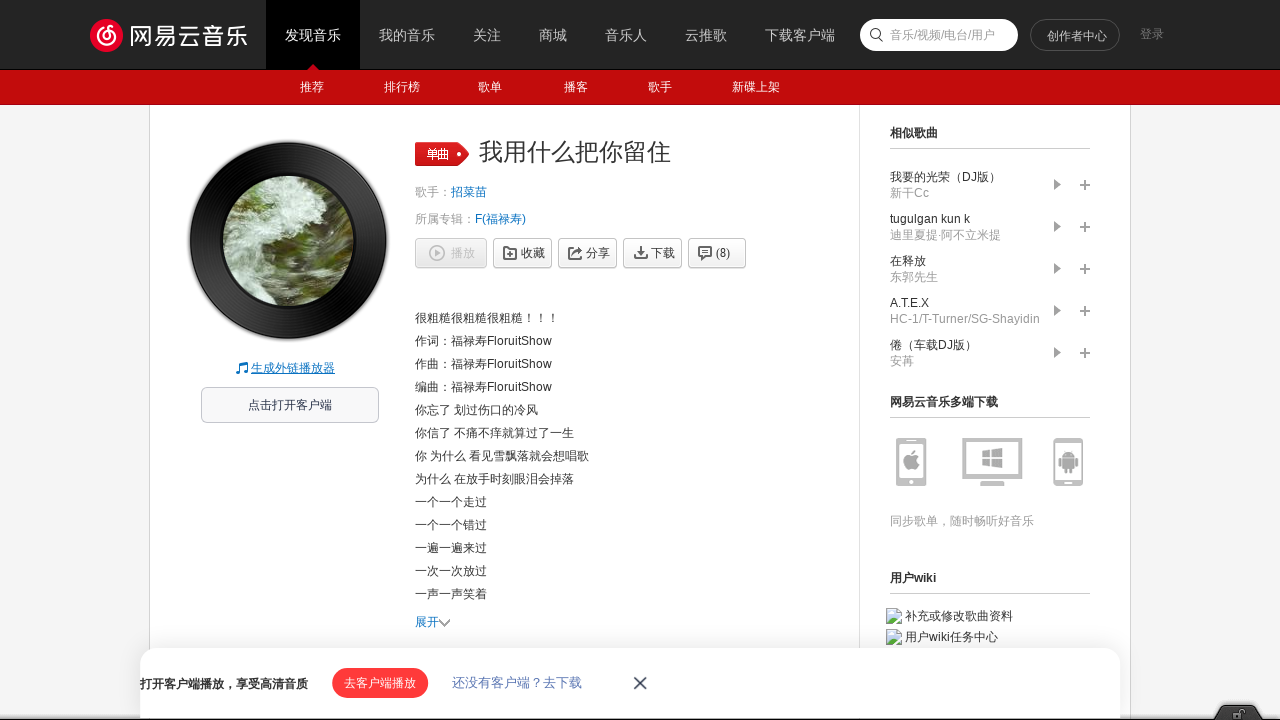

--- FILE ---
content_type: text/plain;charset=UTF-8
request_url: https://music.163.com/weapi/song/lyric?csrf_token=
body_size: 994
content:
{"sgc":false,"sfy":false,"qfy":false,"lrc":{"version":4,"lyric":"[00:01.139]很粗糙很粗糙很粗糙！！！\n[00:01.721]作词：福禄寿FloruitShow\n[00:02.550]作曲：福禄寿FloruitShow\n[00:04.735]编曲：福禄寿FloruitShow\n[00:12.476]你忘了 划过伤口的冷风\n[00:19.928]你信了 不痛不痒就算过了一生\n[00:28.905]你 为什么 看见雪飘落就会想唱歌\n[00:35.989]为什么 在放手时刻眼泪会掉落\n[00:38.018]一个一个走过\n[00:39.984]一个一个错过\n[00:41.889]一遍一遍来过\n[00:43.718]一次一次放过\n[00:45.658]一声一声笑着\n[00:47.497]一声一声吼着\n[00:49.096]一幕一幕闪着\n[00:50.117]刺痛我\n[00:50.927]\n[00:52.285]因为享受着它的灿烂\n[00:59.733]因为忍受着它的腐烂\n[01:07.280]你说别爱啊 又依依不舍\n[01:15.427]所以生命啊 它苦涩如歌\n[01:22.832]因为享受着它的灿烂\n[01:30.807]因为忍受着它的腐烂\n[01:38.542]你说别追啊 又依依不舍\n[01:46.161]所以生命啊 它苦涩如歌\n[01:55.180]\n[01:56.597]你睡了 可时间它依然走着\n[02:04.695]你怕了 恍然抬头梦却醒了\n[02:12.399]你会静默 手握着星火等在至暗时刻\n[02:20.805]你被击破 当熟悉呢喃又穿透耳朵\n[02:28.366]一个一个走过\n[02:30.325]一个一个错过\n[02:32.206]一遍一遍来过\n[02:34.205]一次一次放过\n[02:36.038]一声一声笑着\n[02:38.022]一声一声吼着\n[02:39.903]一幕一幕闪着\n[02:41.415]刺痛我\n[02:42.371]因为享受着它的灿烂\n[02:50.112]因为忍受着它的腐烂\n[02:57.807]你说别爱啊 又依依不舍\n[03:05.631]所以生命啊 它苦涩如歌\n[03:13.747]想不想看花海盛开\n[03:17.648]想不想看燕子归来\n[03:21.677]如果都回不来\n[03:24.494]那么我该为了谁而存在\n[03:29.194]想不想看花海盛开\n[03:33.679]想不想看燕子归来\n[03:36.998]如果都回不来\n[03:39.968]那么我该为了谁而存在\n[03:45.199]因为享受着它的灿烂\n[03:52.034]因为忍受着它的腐烂\n[03:59.834]你说别追啊 又依依不舍\n[04:07.541]所以生命啊 它苦涩如歌\n[04:14.467]\n[04:15.228]在这浩瀚星河你是什么\n[04:23.332]在她温柔眼眸的你是什么\n[04:32.018]闪着光坠落 又依依不舍\n[04:40.393]所以生命啊 它璀璨如歌\n[04:49.378]你一定要看到花开\n[04:52.582]你一定等燕子归来\n[04:56.554]想着他们都会回来\n[05:00.422]你誓死为了这些而存在\n[05:04.367]一定要看到花开\n[05:08.272]一定等燕子归来\n[05:12.134]想着他们都会回来\n[05:15.983]你誓死为了这些而存在\n[05:24.687]嘿 你睡了\n[05:28.349]可时间它依然走着\n"},"tlyric":{"version":0,"lyric":""},"code":200}

--- FILE ---
content_type: application/javascript
request_url: https://fp-upload.dun.163.com/v2/js/d
body_size: 186
content:
{"code":200,"data":{"dt":"BsszPWykrcBAFgUBFRaHmq1QJZK24nph","st":1768994495863,"tid":"qx8IIuxgemhFQkVQQFeTivxAYNa35y40"},"msg":"ok"}

--- FILE ---
content_type: application/javascript
request_url: https://fp-upload.dun.163.com/v2/js/d
body_size: 184
content:
{"code":200,"data":{"dt":"VH+Q8+Wcz2JEV0VUVUfH36gAccLjobNl","st":1768994495701,"tid":"RdaHUCLctahBU0EBVVPTy+kUNMbz5fJx"},"msg":"ok"}